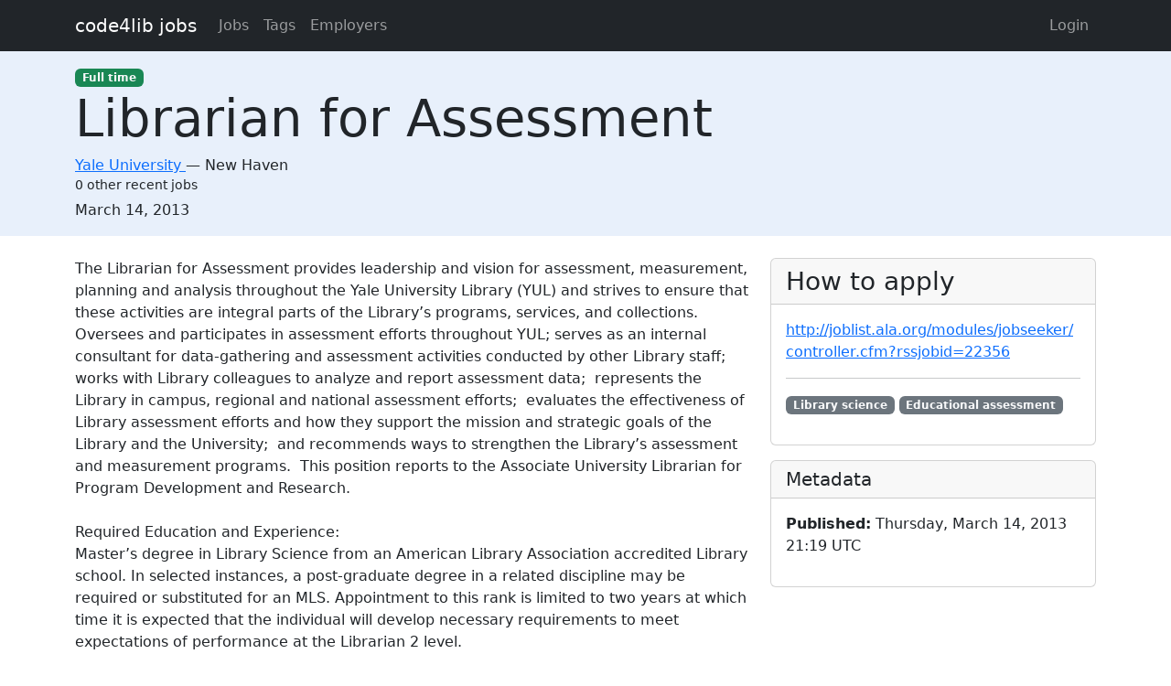

--- FILE ---
content_type: text/html; charset=utf-8
request_url: https://jobs.code4lib.org/jobs/6823-librarian-for-assessment
body_size: 3683
content:
<!DOCTYPE html>
<html lang="en">
  <head>
    <title>Librarian for Assessment at Yale University - Code4Lib Job Board</title>
    <meta name="csrf-param" content="authenticity_token" />
<meta name="csrf-token" content="kentTkKcweuDvhJ94JEVZ8cTYhfJyDM7srh1Hi4hAwWTsZMG3VmG__BVn6hzZQV0cTOAsxpny6DvSAj2PnPY3A" />
    <meta charset="utf-8">
    <meta name="viewport" content="width=device-width, initial-scale=1, shrink-to-fit=no">

    <link rel="stylesheet" href="/assets/application-5216248e585144c1f59b55d7260190f8f42325a46dbaaefe5d1e0c489346da60.css" media="all" data-turbolinks-track="reload" />
    <script src="/assets/application-9bbca5b4a37d11e7c1d36a36b6082bc0006992464d325fe1d9ee307b12d81eef.js" data-turbolinks-track="reload"></script>
    <script src="/ckeditor-4.10.1/ckeditor.js" data-turbolinks-track="reload"></script>
        <meta name="robots" content="noindex">

    <script type="text/javascript">
(function(i,s,o,g,r,a,m){i['GoogleAnalyticsObject']=r;i[r]=i[r]||function(){
(i[r].q=i[r].q||[]).push(arguments)},i[r].l=1*new Date();a=s.createElement(o),
m=s.getElementsByTagName(o)[0];a.async=1;a.src=g;m.parentNode.insertBefore(a,m)
})(window,document,'script','//www.google-analytics.com/analytics.js','ga');
ga("create","UA-12975852-7","auto");
</script>

  </head>

  <body>
    <a class="skip-link visually-hidden-focusable" href="#main-content">Skip to main content</a>
    <nav class="navbar navbar-expand-lg navbar-dark bg-dark">
      <div class="container">
        <a class="navbar-brand" href="https://jobs.code4lib.org/">code4lib jobs</a>

        <button class="navbar-toggler" type="button" data-bs-toggle="collapse" data-bs-target="#navbarsMain" aria-controls="navbarsMain" aria-expanded="false" aria-label="Toggle navigation">
          <span class="navbar-toggler-icon"></span>
        </button>

        <div class="collapse navbar-collapse" id="navbarsMain">
          <ul class="navbar-nav me-auto">
            <li class="nav-item "><a class=" nav-link" href="/jobs">Jobs</a></li>
            <li class="nav-item "><a class=" nav-link" href="/tags">Tags</a></li>
            <li class="nav-item "><a class=" nav-link" href="/employers">Employers</a></li>
            
          </ul>

          <ul class="navbar-nav pull-right">
              <li class="nav-item "><a class=" nav-link" href="/users/login">Login</a></li>
          </ul>
        </div>
      </div>
    </nav>

    <div class="flash_messages">
</div>

    <main id="main-content" tabindex="-1" class="mb-5">
      
<article itemscope itemtype="http://schema.org/JobPosting">
  <div class="job-header">
    <div class="container py-3">
      <div class="row">
        <div class="col-md-12">
          <span itemprop="employmentType"><a class="badge bg-success" href="/jobs/type/full_time">Full time</a></span>
        </div>
        <div class="col-md-12">
          <h1 class="display-4" itemprop="title">Librarian for Assessment</h1>

          <div class="h6 card-subtitle">
              <span itemprop="hiringOrganization" itemscope itemtype="http://schema.org/Organization">
                <a itemprop="url" href="/employers/yale-university">
                  <span itemprop="name">Yale University</span>
</a>              </span>
             — 
            <span itemprop="jobLocation" itemscope itemtype="http://schema.org/Place">
              <span itemprop="address" itemscope itemtype="http://schema.org/PostalAddress">
                <span itemprop="addressLocality">New Haven</span>
                <span itemprop="addressRegion"></span>
              </span>
            </span>
              <div class="small mt-1">0 other recent jobs</div>
          </div>
        </div>

        <div class="col-md-12 mt-2">
          <strong class="visually-hidden">Created:</strong>
          <span itemprop="datePosted">March 14, 2013</span>
        </div>
      </div>
    </div>
  </div>

  <div class="container">
    <div class="row mt-4">
      <div class="col-md-8">
        <div itemprop="description">
          <h2 class="visually-hidden">Description</h2>
          The Librarian for Assessment provides leadership and vision for assessment, measurement, planning and analysis throughout the Yale University Library (YUL) and strives to ensure that these activities are integral parts of the Library’s programs, services, and collections. Oversees and participates in assessment efforts throughout YUL; serves as an internal consultant for data-gathering and assessment activities conducted by other Library staff;  works with Library colleagues to analyze and report assessment data;  represents the Library in campus, regional and national assessment efforts;  evaluates the effectiveness of Library assessment efforts and how they support the mission and strategic goals of the Library and the University;  and recommends ways to strengthen the Library’s assessment and measurement programs.  This position reports to the Associate University Librarian for Program Development and Research.<br>
<br>
Required Education and Experience:<br>
Master’s degree in Library Science from an American Library Association accredited Library school. In selected instances, a post-graduate degree in a related discipline may be required or substituted for an MLS. Appointment to this rank is limited to two years at which time it is expected that the individual will develop necessary requirements to meet expectations of performance at the Librarian 2 level.<br>
<br>
Required Skills and Abilities:<br>
<br>
Appointment to the Librarian 2 level requires a minimum of two years of professional library experience and professional accomplishments. Appointment at the Librarian 3 level requires a minimum of five years professional experience and professional accomplishments appropriate to the rank.<br>
Proven ability to use various database tools to provide staff with reports and information as requested, including using queries and scripting tools to display reports in web interfaces.<br>
Proven ability to perform high-level business analytics, to interpret data, and to deliver quality analysis in a fast-paced environment.<br>
Strong customer service orientation.  Excellent analytical skills.  Strong interpersonal and listening skills.  Excellent organizational, management, and oral and written communication skills.<br>
Demonstrated ability to work cooperatively with varied groups in a complex organization and to work collaboratively in a rapidly changing team environment.  A firm understanding of Library services and work process.<br>
Preferred Education, Experience and Skills:<br>
Experience in a research library.<br>
<br>
Application: For more information and immediate consideration, please apply online at www.yale.edu/jobs - the STARS req ID for this position is 20111BR. Applications should include a cover letter, resume, and the names and contact information of three professional references.   Please be sure to reference this web site and #20111BR in your cover letter when applying for this position.<br>
<br>
Yale University is an affirmative action/equal opportunity employer.  Yale values diversity in its faculty, staff, and students and strongly encourages applications from women and members of underrepresented minority groups. 
        </div>
      </div>

      <div class="col-md-4">
        <div class="card">
          <div class="card-header">
            <h2 class="h3 card-title mb-0">How to apply</h2>
          </div>

          <div class="card-body">
              <p>
                <a itemprop="url" href="http://joblist.ala.org/modules/jobseeker/controller.cfm?rssjobid=22356">http://joblist.ala.org/modules/jobseeker/controller.cfm?rssjobid=22356</a>
              </p>



              <hr />
              <p class="tags" itemprop="skills">
                  <a class="badge bg-secondary" href="/tags/Library%20science">Library science</a>
                  <a class="badge bg-secondary" href="/tags/Educational%20assessment">Educational assessment</a>
              </p>
          </div>
        </div>

        <div class="card mt-3">
          <div class="card-header">
            <h2 class="h5 card-title mb-0">Metadata</h2>
          </div>
          <div class="card-body">

            <p>
              <strong>Published:</strong>
              Thursday, March 14, 2013 21:19 UTC
            </p>

          </div>
        </div>
      </div>
    </div>

      <hr />
      <small>
          <strong>Last updated:</strong>
          Tuesday, February 28, 2017 23:45 UTC
      </small>
  </div>
</article>

    </main>
  </body>
</html>
